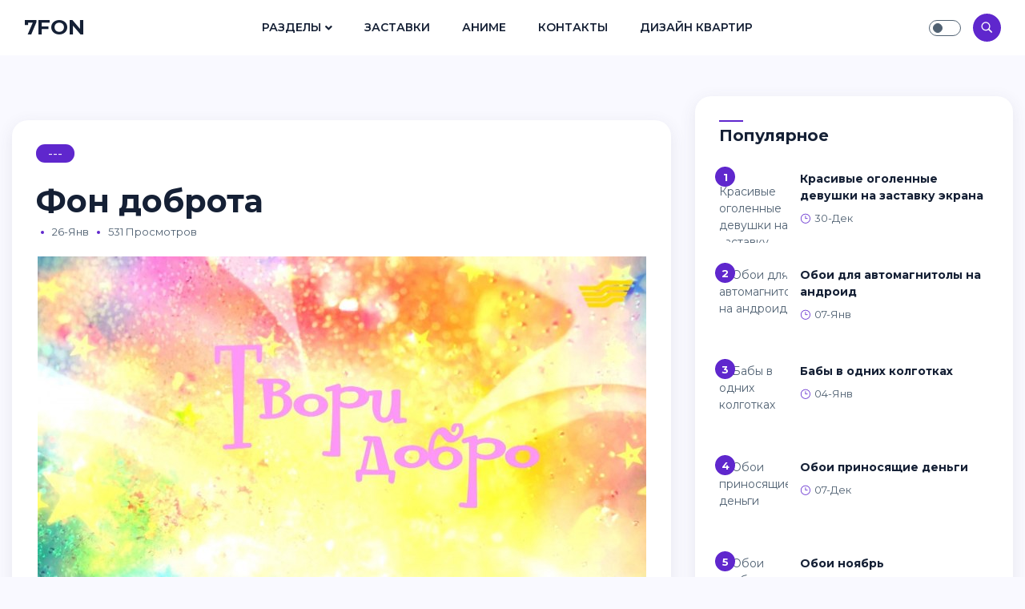

--- FILE ---
content_type: text/html; charset=utf-8
request_url: https://7fon.club/38211-fon-dobrota.html
body_size: 8458
content:
<!doctype html>
<html lang="ru">
<head>
<meta http-equiv="X-UA-Compatible" content="ie=edge">
<meta name="viewport" content="width=device-width, initial-scale=1.0">
<link rel="icon" sizes="16x16" href="/favicon.png">
<meta charset="utf-8">
<title>Фон доброта - картинки для рабочего стола и фото обои</title>
<meta name="description" content="Фоны и картинки-обои - Фон доброта. Тема фотографий:  Фоны для презентаций детские Фон для презентации доброта Волшебство в руках Прекрасный мир в руках Фоны для презентаций детские Мир в руке Голубой фон с сердечками Фон для детей Картинки доброта фон Солнце на ладони Счастливая девочка рисунок Звездочки для детей Символ крепкого здоровья Доброта">
<meta name="keywords" content="любовь, Доброта, презентации, руках, Сердце, детей, Волонтеры, Сердечко, детские, семье, картинки, презентаций, доброты, доброта, Разноцветные, Благотворительность, Эмпатия, Жизнь, ладошки, Детские">
<meta property="og:site_name" content="Картинки для рабочего стола и обои 7fon.club">
<meta property="og:type" content="article">
<meta property="og:title" content="Фон доброта">
<meta property="og:url" content="https://7fon.club/38211-fon-dobrota.html">
<meta property="og:image" content="https://7fon.club/uploads/posts/2023-01/1674688917_1-7fon-club-p-fon-dobrota-1.jpg">
<meta property="og:description" content="Фоны и картинки-обои - Фон доброта. Тема фотографий:  Фоны для презентаций детские Фон для презентации доброта Волшебство в руках Прекрасный мир в руках Фоны для презентаций детские Мир в руке Голубой фон с сердечками Фон для детей Картинки доброта фон Солнце на ладони Счастливая девочка рисунок Звездочки для детей Символ крепкого здоровья Доброта">
<link rel="search" type="application/opensearchdescription+xml" href="https://7fon.club/index.php?do=opensearch" title="Картинки для рабочего стола и обои 7fon.club">
<link rel="canonical" href="https://7fon.club/38211-fon-dobrota.html">
<link rel="preconnect" href="https://fonts.googleapis.com">
<link rel="preconnect" href="https://fonts.gstatic.com" crossorigin>
<link href="https://fonts.googleapis.com/css2?family=Montserrat:ital,wght@0,300;0,400;0,500;0,600;0,700;1,300;1,400;1,500;1,600;1,700&display=swap" rel="stylesheet">
<link rel="stylesheet" href="/templates/Masonry/css/all.css">
<link rel="stylesheet" href="/templates/Masonry/css/elegant-font-icons.css">
<link rel="stylesheet" href="/templates/Masonry/css/bootstrap.min.css">
<link rel="stylesheet" href="/templates/Masonry/css/style.css">
<link rel="stylesheet" href="/templates/Masonry/css/engine.css">
<script>window.yaContextCb=window.yaContextCb||[]</script>
<script src="https://yandex.ru/ads/system/context.js" async></script>
</head>

<body>
  
<nav class="navbar navbar-expand-lg fixed-top">
<div class="container-fluid">

<div class="logo">
<a href="/" class="logo-dark">7FON</a>
<a href="/" class="logo-white text-white">7FON</a>
</div>
        
<div class="collapse navbar-collapse" id="main_nav">
<ul class="navbar-nav ml-auto mr-auto">
<li class="nav-item dropdown"><a class="nav-link dropdown-toggle" href="/news/" data-toggle="dropdown">Разделы</a>
<ul class="dropdown-menu fade-up">
<li><a class="dropdown-item" href="/avatarki/">Аватарки</a></li>
</ul>
</li>
<li class="nav-item"><a class="nav-link" href="/pics/">Заставки</a></li>
<li class="nav-item"><a class="nav-link" href="/anime/">Аниме</a></li>
<li class="nav-item"><a class="nav-link" href="/index.php?do=feedback">Контакты</a></li>
<li class="nav-item"><a class="nav-link" href="https://bigfoto.name">Дизайн квартир</a></li>
</ul>
</div>

<div class="navbar-right ml-auto">

<div class="theme-switch-wrapper">
<label class="theme-switch" for="checkbox"><input type="checkbox" id="checkbox" /><div class="slider round"></div></label>
</div>

               
<div class="search-icon"><i class="icon_search"></i></div>

<button class="navbar-toggler" type="button" data-toggle="collapse" data-target="#main_nav" aria-expanded="false" aria-label="Toggle navigation">
<span class="navbar-toggler-icon"></span>
</button>

</div>

</div>
</nav>


<section class="section pt-55 ">
<div class="container-fluid">

<div class="row">
<div class="col-lg-8 mb-20">

<div id='dle-content'><div class="post-single">

<div class="post-single-content">
<a href="#" class="categorie">---</a> 
<h1>Фон доброта</h1>
<div class="post-single-info">
<ul class="list-inline">
<li class="dot"></li>
<li>26-янв</li>
<li class="dot"></li>
<li>531 просмотров</li>

</ul>
</div></div>

<div class="post-single-body text-justify"><div style="text-align:center;"><!--TBegin:https://7fon.club/uploads/posts/2023-01/1674688917_1-7fon-club-p-fon-dobrota-1.jpg||Фон для презентации доброта--><a href="https://7fon.club/uploads/posts/2023-01/1674688917_1-7fon-club-p-fon-dobrota-1.jpg" class="highslide" target="_blank"><img data-src="/uploads/posts/2023-01/thumbs/1674688917_1-7fon-club-p-fon-dobrota-1.jpg" style="max-width:100%;" alt="Фон для презентации доброта"></a><div>Фон для презентации доброта</div><!--TEnd--><br><!--TBegin:https://7fon.club/uploads/posts/2023-01/1674688915_2-7fon-club-p-fon-dobrota-3.jpg||Волшебство в руках--><a href="https://7fon.club/uploads/posts/2023-01/1674688915_2-7fon-club-p-fon-dobrota-3.jpg" class="highslide" target="_blank"><img data-src="/uploads/posts/2023-01/thumbs/1674688915_2-7fon-club-p-fon-dobrota-3.jpg" style="max-width:100%;" alt="Волшебство в руках"></a><div>Волшебство в руках</div><!--TEnd--><br><!--TBegin:https://7fon.club/uploads/posts/2023-01/1674688921_3-7fon-club-p-fon-dobrota-4.jpg||Прекрасный мир в руках--><a href="https://7fon.club/uploads/posts/2023-01/1674688921_3-7fon-club-p-fon-dobrota-4.jpg" class="highslide" target="_blank"><img data-src="/uploads/posts/2023-01/thumbs/1674688921_3-7fon-club-p-fon-dobrota-4.jpg" style="max-width:100%;" alt="Прекрасный мир в руках"></a><div>Прекрасный мир в руках</div><!--TEnd--><br><!--TBegin:https://7fon.club/uploads/posts/2023-01/1674688891_4-7fon-club-p-fon-dobrota-7.png||Фоны для презентаций детские--><a href="https://7fon.club/uploads/posts/2023-01/1674688891_4-7fon-club-p-fon-dobrota-7.png" class="highslide" target="_blank"><img data-src="/uploads/posts/2023-01/thumbs/1674688891_4-7fon-club-p-fon-dobrota-7.png" style="max-width:100%;" alt="Фоны для презентаций детские"></a><div>Фоны для презентаций детские</div><!--TEnd--><br><!--TBegin:https://7fon.club/uploads/posts/2023-01/1674688844_5-7fon-club-p-fon-dobrota-8.jpg||Мир в руке--><a href="https://7fon.club/uploads/posts/2023-01/1674688844_5-7fon-club-p-fon-dobrota-8.jpg" class="highslide" target="_blank"><img data-src="/uploads/posts/2023-01/thumbs/1674688844_5-7fon-club-p-fon-dobrota-8.jpg" style="max-width:100%;" alt="Мир в руке"></a><div>Мир в руке</div><!--TEnd--><br><!--TBegin:https://7fon.club/uploads/posts/2023-01/1674688852_6-7fon-club-p-fon-dobrota-9.jpg||Голубой фон с сердечками--><a href="https://7fon.club/uploads/posts/2023-01/1674688852_6-7fon-club-p-fon-dobrota-9.jpg" class="highslide" target="_blank"><img data-src="/uploads/posts/2023-01/thumbs/1674688852_6-7fon-club-p-fon-dobrota-9.jpg" style="max-width:100%;" alt="Голубой фон с сердечками"></a><div>Голубой фон с сердечками</div><!--TEnd--><br><!--TBegin:https://7fon.club/uploads/posts/2023-01/1674688839_7-7fon-club-p-fon-dobrota-11.jpg||Фон для детей--><a href="https://7fon.club/uploads/posts/2023-01/1674688839_7-7fon-club-p-fon-dobrota-11.jpg" class="highslide" target="_blank"><img data-src="/uploads/posts/2023-01/thumbs/1674688839_7-7fon-club-p-fon-dobrota-11.jpg" style="max-width:100%;" alt="Фон для детей"></a><div>Фон для детей</div><!--TEnd--><br><!--TBegin:https://7fon.club/uploads/posts/2023-01/1674688900_8-7fon-club-p-fon-dobrota-12.png||Картинки доброта фон--><a href="https://7fon.club/uploads/posts/2023-01/1674688900_8-7fon-club-p-fon-dobrota-12.png" class="highslide" target="_blank"><img data-src="/uploads/posts/2023-01/thumbs/1674688900_8-7fon-club-p-fon-dobrota-12.png" style="max-width:100%;" alt="Картинки доброта фон"></a><div>Картинки доброта фон</div><!--TEnd--><br><!--TBegin:https://7fon.club/uploads/posts/2023-01/1674688837_9-7fon-club-p-fon-dobrota-13.jpg||Солнце на ладони--><a href="https://7fon.club/uploads/posts/2023-01/1674688837_9-7fon-club-p-fon-dobrota-13.jpg" class="highslide" target="_blank"><img data-src="/uploads/posts/2023-01/thumbs/1674688837_9-7fon-club-p-fon-dobrota-13.jpg" style="max-width:100%;" alt="Солнце на ладони"></a><div>Солнце на ладони</div><!--TEnd--><br><!--TBegin:https://7fon.club/uploads/posts/2023-01/1674688837_10-7fon-club-p-fon-dobrota-15.jpg||Счастливая девочка рисунок--><a href="https://7fon.club/uploads/posts/2023-01/1674688837_10-7fon-club-p-fon-dobrota-15.jpg" class="highslide" target="_blank"><img data-src="/uploads/posts/2023-01/thumbs/1674688837_10-7fon-club-p-fon-dobrota-15.jpg" style="max-width:100%;" alt="Счастливая девочка рисунок"></a><div>Счастливая девочка рисунок</div><!--TEnd--><br><!--TBegin:https://7fon.club/uploads/posts/2023-01/1674688887_11-7fon-club-p-fon-dobrota-16.jpg||Звездочки для детей--><a href="https://7fon.club/uploads/posts/2023-01/1674688887_11-7fon-club-p-fon-dobrota-16.jpg" class="highslide" target="_blank"><img data-src="/uploads/posts/2023-01/thumbs/1674688887_11-7fon-club-p-fon-dobrota-16.jpg" style="max-width:100%;" alt="Звездочки для детей"></a><div>Звездочки для детей</div><!--TEnd--><br><!--TBegin:https://7fon.club/uploads/posts/2023-01/1674688866_12-7fon-club-p-fon-dobrota-17.jpg||Символ крепкого здоровья--><a href="https://7fon.club/uploads/posts/2023-01/1674688866_12-7fon-club-p-fon-dobrota-17.jpg" class="highslide" target="_blank"><img data-src="/uploads/posts/2023-01/thumbs/1674688866_12-7fon-club-p-fon-dobrota-17.jpg" style="max-width:100%;" alt="Символ крепкого здоровья"></a><div>Символ крепкого здоровья</div><!--TEnd--><br><!--TBegin:https://7fon.club/uploads/posts/2023-01/1674688917_13-7fon-club-p-fon-dobrota-20.jpg||Доброта картинки--><a href="https://7fon.club/uploads/posts/2023-01/1674688917_13-7fon-club-p-fon-dobrota-20.jpg" class="highslide" target="_blank"><img data-src="/uploads/posts/2023-01/thumbs/1674688917_13-7fon-club-p-fon-dobrota-20.jpg" style="max-width:100%;" alt="Доброта картинки"></a><div>Доброта картинки</div><!--TEnd--><br><!--TBegin:https://7fon.club/uploads/posts/2023-01/1674688848_14-7fon-club-p-fon-dobrota-21.jpg||Клипарт дети и природа--><a href="https://7fon.club/uploads/posts/2023-01/1674688848_14-7fon-club-p-fon-dobrota-21.jpg" class="highslide" target="_blank"><img data-src="/uploads/posts/2023-01/thumbs/1674688848_14-7fon-club-p-fon-dobrota-21.jpg" style="max-width:100%;" alt="Клипарт дети и природа"></a><div>Клипарт дети и природа</div><!--TEnd--><br><!--TBegin:https://7fon.club/uploads/posts/2023-01/1674688891_15-7fon-club-p-fon-dobrota-22.jpg||Любовь и Гармония в семье--><a href="https://7fon.club/uploads/posts/2023-01/1674688891_15-7fon-club-p-fon-dobrota-22.jpg" class="highslide" target="_blank"><img data-src="/uploads/posts/2023-01/thumbs/1674688891_15-7fon-club-p-fon-dobrota-22.jpg" style="max-width:100%;" alt="Любовь и Гармония в семье"></a><div>Любовь и Гармония в семье</div><!--TEnd--><br><!--TBegin:https://7fon.club/uploads/posts/2023-01/1674688884_16-7fon-club-p-fon-dobrota-23.jpg||Сердце в ладошках--><a href="https://7fon.club/uploads/posts/2023-01/1674688884_16-7fon-club-p-fon-dobrota-23.jpg" class="highslide" target="_blank"><img data-src="/uploads/posts/2023-01/thumbs/1674688884_16-7fon-club-p-fon-dobrota-23.jpg" style="max-width:100%;" alt="Сердце в ладошках"></a><div>Сердце в ладошках</div><!--TEnd--><br><!--TBegin:https://7fon.club/uploads/posts/2023-01/1674688914_17-7fon-club-p-fon-dobrota-24.jpg||&quot;И на земли мир…&quot;--><a href="https://7fon.club/uploads/posts/2023-01/1674688914_17-7fon-club-p-fon-dobrota-24.jpg" class="highslide" target="_blank"><img data-src="/uploads/posts/2023-01/thumbs/1674688914_17-7fon-club-p-fon-dobrota-24.jpg" style="max-width:100%;" alt="&quot;И на земли мир…&quot;"></a><div>&quot;И на земли мир…&quot;</div><!--TEnd--><br><!--TBegin:https://7fon.club/uploads/posts/2023-01/1674688840_18-7fon-club-p-fon-dobrota-25.jpg||Руки к небу--><a href="https://7fon.club/uploads/posts/2023-01/1674688840_18-7fon-club-p-fon-dobrota-25.jpg" class="highslide" target="_blank"><img data-src="/uploads/posts/2023-01/thumbs/1674688840_18-7fon-club-p-fon-dobrota-25.jpg" style="max-width:100%;" alt="Руки к небу"></a><div>Руки к небу</div><!--TEnd--><br><!--TBegin:https://7fon.club/uploads/posts/2023-01/1674688847_19-7fon-club-p-fon-dobrota-26.jpg||Дети инвалиды рисунки--><a href="https://7fon.club/uploads/posts/2023-01/1674688847_19-7fon-club-p-fon-dobrota-26.jpg" class="highslide" target="_blank"><img data-src="/uploads/posts/2023-01/thumbs/1674688847_19-7fon-club-p-fon-dobrota-26.jpg" style="max-width:100%;" alt="Дети инвалиды рисунки"></a><div>Дети инвалиды рисунки</div><!--TEnd--><br><!--TBegin:https://7fon.club/uploads/posts/2023-01/1674688904_20-7fon-club-p-fon-dobrota-27.jpg||Фон детский сад--><a href="https://7fon.club/uploads/posts/2023-01/1674688904_20-7fon-club-p-fon-dobrota-27.jpg" class="highslide" target="_blank"><img data-src="/uploads/posts/2023-01/thumbs/1674688904_20-7fon-club-p-fon-dobrota-27.jpg" style="max-width:100%;" alt="Фон детский сад"></a><div>Фон детский сад</div><!--TEnd--><br><!--TBegin:https://7fon.club/uploads/posts/2023-01/1674688889_21-7fon-club-p-fon-dobrota-28.jpg||Фон для презентации добро--><a href="https://7fon.club/uploads/posts/2023-01/1674688889_21-7fon-club-p-fon-dobrota-28.jpg" class="highslide" target="_blank"><img data-src="/uploads/posts/2023-01/thumbs/1674688889_21-7fon-club-p-fon-dobrota-28.jpg" style="max-width:100%;" alt="Фон для презентации добро"></a><div>Фон для презентации добро</div><!--TEnd--><br><!--TBegin:https://7fon.club/uploads/posts/2023-01/1674688883_22-7fon-club-p-fon-dobrota-29.jpg||Дарю сердце--><a href="https://7fon.club/uploads/posts/2023-01/1674688883_22-7fon-club-p-fon-dobrota-29.jpg" class="highslide" target="_blank"><img data-src="/uploads/posts/2023-01/thumbs/1674688883_22-7fon-club-p-fon-dobrota-29.jpg" style="max-width:100%;" alt="Дарю сердце"></a><div>Дарю сердце</div><!--TEnd--><br><!--TBegin:https://7fon.club/uploads/posts/2023-01/1674688921_23-7fon-club-p-fon-dobrota-30.jpg||Папа лучший друг--><a href="https://7fon.club/uploads/posts/2023-01/1674688921_23-7fon-club-p-fon-dobrota-30.jpg" class="highslide" target="_blank"><img data-src="/uploads/posts/2023-01/thumbs/1674688921_23-7fon-club-p-fon-dobrota-30.jpg" style="max-width:100%;" alt="Папа лучший друг"></a><div>Папа лучший друг</div><!--TEnd--><br><!--TBegin:https://7fon.club/uploads/posts/2023-01/1674688870_24-7fon-club-p-fon-dobrota-31.jpg||Сердце наполненное любовью--><a href="https://7fon.club/uploads/posts/2023-01/1674688870_24-7fon-club-p-fon-dobrota-31.jpg" class="highslide" target="_blank"><img data-src="/uploads/posts/2023-01/thumbs/1674688870_24-7fon-club-p-fon-dobrota-31.jpg" style="max-width:100%;" alt="Сердце наполненное любовью"></a><div>Сердце наполненное любовью</div><!--TEnd--><br><!--TBegin:https://7fon.club/uploads/posts/2023-01/1674688918_25-7fon-club-p-fon-dobrota-33.jpg||Сердечко доброты--><a href="https://7fon.club/uploads/posts/2023-01/1674688918_25-7fon-club-p-fon-dobrota-33.jpg" class="highslide" target="_blank"><img data-src="/uploads/posts/2023-01/thumbs/1674688918_25-7fon-club-p-fon-dobrota-33.jpg" style="max-width:100%;" alt="Сердечко доброты"></a><div>Сердечко доброты</div><!--TEnd--><br><!--TBegin:https://7fon.club/uploads/posts/2023-01/1674688906_26-7fon-club-p-fon-dobrota-34.jpg||Доброта в семье--><a href="https://7fon.club/uploads/posts/2023-01/1674688906_26-7fon-club-p-fon-dobrota-34.jpg" class="highslide" target="_blank"><img data-src="/uploads/posts/2023-01/thumbs/1674688906_26-7fon-club-p-fon-dobrota-34.jpg" style="max-width:100%;" alt="Доброта в семье"></a><div>Доброта в семье</div><!--TEnd--><br><!--TBegin:https://7fon.club/uploads/posts/2023-01/1674688851_27-7fon-club-p-fon-dobrota-37.jpg||Рисунки для детей--><a href="https://7fon.club/uploads/posts/2023-01/1674688851_27-7fon-club-p-fon-dobrota-37.jpg" class="highslide" target="_blank"><img data-src="/uploads/posts/2023-01/thumbs/1674688851_27-7fon-club-p-fon-dobrota-37.jpg" style="max-width:100%;" alt="Рисунки для детей"></a><div>Рисунки для детей</div><!--TEnd--><br><!--TBegin:https://7fon.club/uploads/posts/2023-01/1674688926_28-7fon-club-p-fon-dobrota-40.jpg||Волонтеры фон--><a href="https://7fon.club/uploads/posts/2023-01/1674688926_28-7fon-club-p-fon-dobrota-40.jpg" class="highslide" target="_blank"><img data-src="/uploads/posts/2023-01/thumbs/1674688926_28-7fon-club-p-fon-dobrota-40.jpg" style="max-width:100%;" alt="Волонтеры фон"></a><div>Волонтеры фон</div><!--TEnd--><br><!--TBegin:https://7fon.club/uploads/posts/2023-01/1674688858_29-7fon-club-p-fon-dobrota-41.jpg||Благотворительность фон--><a href="https://7fon.club/uploads/posts/2023-01/1674688858_29-7fon-club-p-fon-dobrota-41.jpg" class="highslide" target="_blank"><img data-src="/uploads/posts/2023-01/thumbs/1674688858_29-7fon-club-p-fon-dobrota-41.jpg" style="max-width:100%;" alt="Благотворительность фон"></a><div>Благотворительность фон</div><!--TEnd--><br><!--TBegin:https://7fon.club/uploads/posts/2023-01/1674688887_30-7fon-club-p-fon-dobrota-42.jpg||Эмпатия любовь--><a href="https://7fon.club/uploads/posts/2023-01/1674688887_30-7fon-club-p-fon-dobrota-42.jpg" class="highslide" target="_blank"><img data-src="/uploads/posts/2023-01/thumbs/1674688887_30-7fon-club-p-fon-dobrota-42.jpg" style="max-width:100%;" alt="Эмпатия любовь"></a><div>Эмпатия любовь</div><!--TEnd--><br><!--TBegin:https://7fon.club/uploads/posts/2023-01/1674688848_31-7fon-club-p-fon-dobrota-44.jpg||Волонтеры фон--><a href="https://7fon.club/uploads/posts/2023-01/1674688848_31-7fon-club-p-fon-dobrota-44.jpg" class="highslide" target="_blank"><img data-src="/uploads/posts/2023-01/thumbs/1674688848_31-7fon-club-p-fon-dobrota-44.jpg" style="max-width:100%;" alt="Волонтеры фон"></a><div>Волонтеры фон</div><!--TEnd--><br><!--TBegin:https://7fon.club/uploads/posts/2023-01/1674688866_32-7fon-club-p-fon-dobrota-45.jpg||Детские фоны--><a href="https://7fon.club/uploads/posts/2023-01/1674688866_32-7fon-club-p-fon-dobrota-45.jpg" class="highslide" target="_blank"><img data-src="/uploads/posts/2023-01/thumbs/1674688866_32-7fon-club-p-fon-dobrota-45.jpg" style="max-width:100%;" alt="Детские фоны"></a><div>Детские фоны</div><!--TEnd--><br><!--TBegin:https://7fon.club/uploads/posts/2023-01/1674688873_33-7fon-club-p-fon-dobrota-46.jpg||Аптека счастья Асадов--><a href="https://7fon.club/uploads/posts/2023-01/1674688873_33-7fon-club-p-fon-dobrota-46.jpg" class="highslide" target="_blank"><img data-src="/uploads/posts/2023-01/thumbs/1674688873_33-7fon-club-p-fon-dobrota-46.jpg" style="max-width:100%;" alt="Аптека счастья Асадов"></a><div>Аптека счастья Асадов</div><!--TEnd--><br><!--TBegin:https://7fon.club/uploads/posts/2023-01/1674688911_34-7fon-club-p-fon-dobrota-49.jpg||Иллюстрации на тему любовь--><a href="https://7fon.club/uploads/posts/2023-01/1674688911_34-7fon-club-p-fon-dobrota-49.jpg" class="highslide" target="_blank"><img data-src="/uploads/posts/2023-01/thumbs/1674688911_34-7fon-club-p-fon-dobrota-49.jpg" style="max-width:100%;" alt="Иллюстрации на тему любовь"></a><div>Иллюстрации на тему любовь</div><!--TEnd--><br><!--TBegin:https://7fon.club/uploads/posts/2023-01/1674688856_35-7fon-club-p-fon-dobrota-50.jpg||Доброта картинки--><a href="https://7fon.club/uploads/posts/2023-01/1674688856_35-7fon-club-p-fon-dobrota-50.jpg" class="highslide" target="_blank"><img data-src="/uploads/posts/2023-01/thumbs/1674688856_35-7fon-club-p-fon-dobrota-50.jpg" style="max-width:100%;" alt="Доброта картинки"></a><div>Доброта картинки</div><!--TEnd--><br><!--TBegin:https://7fon.club/uploads/posts/2023-01/1674688889_36-7fon-club-p-fon-dobrota-51.jpg||Мирного неба над головой--><a href="https://7fon.club/uploads/posts/2023-01/1674688889_36-7fon-club-p-fon-dobrota-51.jpg" class="highslide" target="_blank"><img data-src="/uploads/posts/2023-01/thumbs/1674688889_36-7fon-club-p-fon-dobrota-51.jpg" style="max-width:100%;" alt="Мирного неба над головой"></a><div>Мирного неба над головой</div><!--TEnd--><br><!--TBegin:https://7fon.club/uploads/posts/2023-01/1674688868_37-7fon-club-p-fon-dobrota-52.jpg||Сказочная Радуга--><a href="https://7fon.club/uploads/posts/2023-01/1674688868_37-7fon-club-p-fon-dobrota-52.jpg" class="highslide" target="_blank"><img data-src="/uploads/posts/2023-01/thumbs/1674688868_37-7fon-club-p-fon-dobrota-52.jpg" style="max-width:100%;" alt="Сказочная Радуга"></a><div>Сказочная Радуга</div><!--TEnd--><br><!--TBegin:https://7fon.club/uploads/posts/2023-01/1674688884_38-7fon-club-p-fon-dobrota-53.jpg||Солнечный зайчик--><a href="https://7fon.club/uploads/posts/2023-01/1674688884_38-7fon-club-p-fon-dobrota-53.jpg" class="highslide" target="_blank"><img data-src="/uploads/posts/2023-01/thumbs/1674688884_38-7fon-club-p-fon-dobrota-53.jpg" style="max-width:100%;" alt="Солнечный зайчик"></a><div>Солнечный зайчик</div><!--TEnd--><br><!--TBegin:https://7fon.club/uploads/posts/2023-01/1674688910_39-7fon-club-p-fon-dobrota-55.jpg||Фон для презентации любовь--><a href="https://7fon.club/uploads/posts/2023-01/1674688910_39-7fon-club-p-fon-dobrota-55.jpg" class="highslide" target="_blank"><img data-src="/uploads/posts/2023-01/thumbs/1674688910_39-7fon-club-p-fon-dobrota-55.jpg" style="max-width:100%;" alt="Фон для презентации любовь"></a><div>Фон для презентации любовь</div><!--TEnd--><br><!--TBegin:https://7fon.club/uploads/posts/2023-01/1674688923_40-7fon-club-p-fon-dobrota-57.jpg||Счастье солнце радость любовь--><a href="https://7fon.club/uploads/posts/2023-01/1674688923_40-7fon-club-p-fon-dobrota-57.jpg" class="highslide" target="_blank"><img data-src="/uploads/posts/2023-01/thumbs/1674688923_40-7fon-club-p-fon-dobrota-57.jpg" style="max-width:100%;" alt="Счастье солнце радость любовь"></a><div>Счастье солнце радость любовь</div><!--TEnd--><br><!--TBegin:https://7fon.club/uploads/posts/2023-01/1674688877_41-7fon-club-p-fon-dobrota-59.jpg||Сердечко доброты--><a href="https://7fon.club/uploads/posts/2023-01/1674688877_41-7fon-club-p-fon-dobrota-59.jpg" class="highslide" target="_blank"><img data-src="/uploads/posts/2023-01/thumbs/1674688877_41-7fon-club-p-fon-dobrota-59.jpg" style="max-width:100%;" alt="Сердечко доброты"></a><div>Сердечко доброты</div><!--TEnd--><br><!--TBegin:https://7fon.club/uploads/posts/2023-01/1674688925_42-7fon-club-p-fon-dobrota-60.jpg||Руки пожилого и ребенка--><a href="https://7fon.club/uploads/posts/2023-01/1674688925_42-7fon-club-p-fon-dobrota-60.jpg" class="highslide" target="_blank"><img data-src="/uploads/posts/2023-01/thumbs/1674688925_42-7fon-club-p-fon-dobrota-60.jpg" style="max-width:100%;" alt="Руки пожилого и ребенка"></a><div>Руки пожилого и ребенка</div><!--TEnd--><br><!--TBegin:https://7fon.club/uploads/posts/2023-01/1674688876_43-7fon-club-p-fon-dobrota-62.jpg||Плакат ко Дню инвалидов--><a href="https://7fon.club/uploads/posts/2023-01/1674688876_43-7fon-club-p-fon-dobrota-62.jpg" class="highslide" target="_blank"><img data-src="/uploads/posts/2023-01/thumbs/1674688876_43-7fon-club-p-fon-dobrota-62.jpg" style="max-width:100%;" alt="Плакат ко Дню инвалидов"></a><div>Плакат ко Дню инвалидов</div><!--TEnd--><br><!--TBegin:https://7fon.club/uploads/posts/2023-01/1674688925_44-7fon-club-p-fon-dobrota-63.jpg||Рисунок для папы--><a href="https://7fon.club/uploads/posts/2023-01/1674688925_44-7fon-club-p-fon-dobrota-63.jpg" class="highslide" target="_blank"><img data-src="/uploads/posts/2023-01/thumbs/1674688925_44-7fon-club-p-fon-dobrota-63.jpg" style="max-width:100%;" alt="Рисунок для папы"></a><div>Рисунок для папы</div><!--TEnd--><br><!--TBegin:https://7fon.club/uploads/posts/2023-01/1674688906_45-7fon-club-p-fon-dobrota-65.jpg||Прекрасное будущее--><a href="https://7fon.club/uploads/posts/2023-01/1674688906_45-7fon-club-p-fon-dobrota-65.jpg" class="highslide" target="_blank"><img data-src="/uploads/posts/2023-01/thumbs/1674688906_45-7fon-club-p-fon-dobrota-65.jpg" style="max-width:100%;" alt="Прекрасное будущее"></a><div>Прекрасное будущее</div><!--TEnd--><br><!--TBegin:https://7fon.club/uploads/posts/2023-01/1674688856_46-7fon-club-p-fon-dobrota-67.jpg||Разноцветные ладошки--><a href="https://7fon.club/uploads/posts/2023-01/1674688856_46-7fon-club-p-fon-dobrota-67.jpg" class="highslide" target="_blank"><img data-src="/uploads/posts/2023-01/thumbs/1674688856_46-7fon-club-p-fon-dobrota-67.jpg" style="max-width:100%;" alt="Разноцветные ладошки"></a><div>Разноцветные ладошки</div><!--TEnd--><br><!--TBegin:https://7fon.club/uploads/posts/2023-01/1674688869_47-7fon-club-p-fon-dobrota-69.jpg||Сердце в руках--><a href="https://7fon.club/uploads/posts/2023-01/1674688869_47-7fon-club-p-fon-dobrota-69.jpg" class="highslide" target="_blank"><img data-src="/uploads/posts/2023-01/thumbs/1674688869_47-7fon-club-p-fon-dobrota-69.jpg" style="max-width:100%;" alt="Сердце в руках"></a><div>Сердце в руках</div><!--TEnd--><br><!--TBegin:https://7fon.club/uploads/posts/2023-01/1674688845_48-7fon-club-p-fon-dobrota-70.jpg||Жизнь Дона на добрые дела--><a href="https://7fon.club/uploads/posts/2023-01/1674688845_48-7fon-club-p-fon-dobrota-70.jpg" class="highslide" target="_blank"><img data-src="/uploads/posts/2023-01/thumbs/1674688845_48-7fon-club-p-fon-dobrota-70.jpg" style="max-width:100%;" alt="Жизнь Дона на добрые дела"></a><div>Жизнь Дона на добрые дела</div><!--TEnd--><br><!--TBegin:https://7fon.club/uploads/posts/2023-01/1674688922_49-7fon-club-p-fon-dobrota-72.jpg|--><a href="https://7fon.club/uploads/posts/2023-01/1674688922_49-7fon-club-p-fon-dobrota-72.jpg" class="highslide" target="_blank"><img data-src="/uploads/posts/2023-01/thumbs/1674688922_49-7fon-club-p-fon-dobrota-72.jpg" style="max-width:100%;" alt=""></a><!--TEnd--></div></div>
<div id="yandex_rtb_R-A-2239402-6"></div>
<script>
window.yaContextCb.push(()=>{
	Ya.Context.AdvManager.render({
		"blockId": "R-A-2239402-6",
		"renderTo": "yandex_rtb_R-A-2239402-6"
	})
})
</script>
<div class="post-single-footer">

<div class="social-media">
<script src="https://yastatic.net/share2/share.js"></script>
<div class="ya-share2" data-curtain data-shape="round" data-services="vkontakte,odnoklassniki,telegram,twitter,whatsapp"></div>
</div></div>
    
</div>

<div class="row">

<div class="col-md-6">
<div class="widget">
<div class="widget-next-post">
<div class="small-post">
<div class="content">
<div><a class="link" href="https://7fon.club/38210-avatarka-taksi.html"><i class="arrow_left"></i>Предыдущая</a></div>
<a href="https://7fon.club/38210-avatarka-taksi.html" class="np-title">Аватарка такси</a>
</div></div></div></div></div>


<div class="col-md-6">
<div class="widget">
<div class="widget-next-post">
<div class="small-post">
<div class="content text-right" style="">
<div><a class="link" href="https://7fon.club/38212-oboi-vinni-puh.html"><i class="arrow_left"></i>Следующая</a></div>
<a href="https://7fon.club/38212-oboi-vinni-puh.html" class="np-title">Обои винни пух</a>
</div></div></div></div></div>

</div>

<div class="widget mb-50">
<div class="title"><h5>Комментарии (0)</h5></div>
<ul class="widget-comments">
<div id="dle-ajax-comments"></div>
</ul>
<form  method="post" name="dle-comments-form" id="dle-comments-form" ><div class="title"><h5>Добавить комментарий</h5></div>
<div class="widget-form">
<div class="row">


<div class="col-md-6">
<div class="form-group">
<input type="text" name="name" class="form-control" placeholder="Ваше имя" required="required">
</div></div>


    
<div class="col-md-12">
<div class="form-group">
<textarea name="comments" id="comments" cols="30" rows="5" placeholder="Комментарий" class="form-control" onfocus="setNewField(this.name, document.getElementById( 'dle-comments-form' ))"></textarea>
</div></div>
    

    
<div class="col-12">
<button type="submit" name="submit" class="btn-custom">Отправить</button>
</div> 

</div></div>
<input type="hidden" name="subaction" value="addcomment">
<input type="hidden" name="post_id" id="post_id" value="38211"><input type="hidden" name="user_hash" value="8c364bc357ca88b2df435b8f1b9827026a5731b2"></form>
</div></div>

</div>
<div class="col-lg-4 max-width">

<div class="widget ">
<div class="section-title"><h5>Популярное</h5></div>
<ul class="widget-latest-posts">
<li class="last-post">
<div class="image"><a href="https://7fon.club/24286-krasivye-ogolennye-devushki-na-zastavku-jekrana.html"><img src="/pic77.php?src=https://7fon.club/uploads/posts/2022-12/thumbs/1672366961_35-7fon-club-p-krasivie-ogolennie-devushki-na-zastavku-ek-38.jpg&w=86&h=90&zc=1" alt="Красивые оголенные девушки на заставку экрана"></a></div>
<div class="nb">1
</div>
<div class="content">
<p><a href="https://7fon.club/24286-krasivye-ogolennye-devushki-na-zastavku-jekrana.html">Красивые оголенные девушки на заставку экрана</a></p>
<small><span class="icon_clock_alt"></span> 30-дек</small>
</div>
</li><li class="last-post">
<div class="image"><a href="https://7fon.club/28339-oboi-dlja-avtomagnitoly-na-android.html"><img src="/pic77.php?src=https://7fon.club/uploads/posts/2023-01/thumbs/1673106879_11-7fon-club-p-oboi-dlya-avtomagnitoli-na-android-13.jpg&w=86&h=90&zc=1" alt="Обои для автомагнитолы на андроид"></a></div>
<div class="nb">2
</div>
<div class="content">
<p><a href="https://7fon.club/28339-oboi-dlja-avtomagnitoly-na-android.html">Обои для автомагнитолы на андроид</a></p>
<small><span class="icon_clock_alt"></span> 07-янв</small>
</div>
</li><li class="last-post">
<div class="image"><a href="https://7fon.club/26195-baby-v-odnih-kolgotkah.html"><img src="/pic77.php?src=https://7fon.club/uploads/posts/2023-01/thumbs/1672835963_26-7fon-club-p-babi-v-odnikh-kolgotkakh-29.jpg&w=86&h=90&zc=1" alt="Бабы в одних колготках"></a></div>
<div class="nb">3
</div>
<div class="content">
<p><a href="https://7fon.club/26195-baby-v-odnih-kolgotkah.html">Бабы в одних колготках</a></p>
<small><span class="icon_clock_alt"></span> 04-янв</small>
</div>
</li><li class="last-post">
<div class="image"><a href="https://7fon.club/13185-oboi-prinosjaschie-dengi.html"><img src="/pic77.php?src=https://7fon.club/uploads/posts/2022-12/thumbs/1670369298_26-7fon-club-p-oboi-prinosyashchie-dengi-31.jpg&w=86&h=90&zc=1" alt="Обои приносящие деньги"></a></div>
<div class="nb">4
</div>
<div class="content">
<p><a href="https://7fon.club/13185-oboi-prinosjaschie-dengi.html">Обои приносящие деньги</a></p>
<small><span class="icon_clock_alt"></span> 07-дек</small>
</div>
</li><li class="last-post">
<div class="image"><a href="https://7fon.club/37509-oboi-nojabr.html"><img src="/pic77.php?src=https://7fon.club/uploads/posts/2023-01/thumbs/1674602271_32-7fon-club-p-oboi-noyabr-33.jpg&w=86&h=90&zc=1" alt="Обои ноябрь"></a></div>
<div class="nb">5
</div>
<div class="content">
<p><a href="https://7fon.club/37509-oboi-nojabr.html">Обои ноябрь</a></p>
<small><span class="icon_clock_alt"></span> 25-янв</small>
</div>
</li><li class="last-post">
<div class="image"><a href="https://7fon.club/7671-dollary-dlja-pechati.html"><img src="/pic77.php?src=https://7fon.club/uploads/posts/2022-11/thumbs/1668364133_32-7fon-club-p-dollari-dlya-pechati-43.jpg&w=86&h=90&zc=1" alt="Доллары для печати"></a></div>
<div class="nb">6
</div>
<div class="content">
<p><a href="https://7fon.club/7671-dollary-dlja-pechati.html">Доллары для печати</a></p>
<small><span class="icon_clock_alt"></span> 13-ноя</small>
</div>
</li><li class="last-post">
<div class="image"><a href="https://7fon.club/157-dabi.html"><img src="/pic77.php?src=https://7fon.club/uploads/posts/2022-09/thumbs/1663412910_55-7fon-club-p-dabi-68.jpg&w=86&h=90&zc=1" alt="Даби"></a></div>
<div class="nb">
7</div>
<div class="content">
<p><a href="https://7fon.club/157-dabi.html">Даби</a></p>
<small><span class="icon_clock_alt"></span> 17-сен</small>
</div>
</li><li class="last-post">
<div class="image"><a href="https://7fon.club/19550-oboi-na-smartfon-vertikalnye-devushki-bikini.html"><img src="/pic77.php?src=https://7fon.club/uploads/posts/2022-12/thumbs/1671690215_12-7fon-club-p-oboi-na-smartfon-vertikalnie-devushki-biki-14.jpg&w=86&h=90&zc=1" alt="Обои на смартфон вертикальные девушки бикини"></a></div>
<div class="nb">
8</div>
<div class="content">
<p><a href="https://7fon.club/19550-oboi-na-smartfon-vertikalnye-devushki-bikini.html">Обои на смартфон вертикальные девушки бикини</a></p>
<small><span class="icon_clock_alt"></span> 22-дек</small>
</div>
</li><li class="last-post">
<div class="image"><a href="https://7fon.club/28262-devushek-v-kolgotkah-i-trusikah.html"><img src="/pic77.php?src=https://7fon.club/uploads/posts/2023-01/thumbs/1673097648_35-7fon-club-p-devushek-v-kolgotkakh-i-trusikakh-44.jpg&w=86&h=90&zc=1" alt="Девушек в колготках и трусиках"></a></div>
<div class="nb">
9</div>
<div class="content">
<p><a href="https://7fon.club/28262-devushek-v-kolgotkah-i-trusikah.html">Девушек в колготках и трусиках</a></p>
<small><span class="icon_clock_alt"></span> 07-янв</small>
</div>
</li><li class="last-post">
<div class="image"><a href="https://7fon.club/37220-oboi-dlja-zima-v-derevne.html"><img src="/pic77.php?src=https://7fon.club/uploads/posts/2023-01/thumbs/1674559712_13-7fon-club-p-oboi-dlya-zima-v-derevne-16.jpg&w=86&h=90&zc=1" alt="Обои для зима в деревне"></a></div>
<div class="nb">
10</div>
<div class="content">
<p><a href="https://7fon.club/37220-oboi-dlja-zima-v-derevne.html">Обои для зима в деревне</a></p>
<small><span class="icon_clock_alt"></span> 24-янв</small>
</div>
</li>
</ul>
</div>
    
<div class="widget">
<div class="section-title"><h5>Категории сайта</h5></div>
<ul class="widget-categories">
<li>
<a href="https://7fon.club/avatarki/" class="categorie">Аватарки</a>
<span class="ml-auto">349 постов</span>
</li><li>
<a href="https://7fon.club/anime/" class="categorie">Аниме</a>
<span class="ml-auto">525 постов</span>
</li><li>
<a href="https://7fon.club/oboi/" class="categorie">Обои</a>
<span class="ml-auto">1389 постов</span>
</li>
</ul>
</div>

</div>
</div></div></section>

    

<!-- Yandex.RTB R-A-2239402-9 -->
<div id="yandex_rtb_R-A-2239402-9"></div>
<script>
window.yaContextCb.push(()=>{
	Ya.Context.AdvManager.render({
		"blockId": "R-A-2239402-9",
		"renderTo": "yandex_rtb_R-A-2239402-9",
		"type": "feed"
	})
})
</script>
<footer class="footer">
<div class="container-fluid">
<div class="row">
<div class="col-lg-12">
<div class="copyright"><p><a href="/">Главная</a> &emsp; <a href="/index.php?do=feedback">Обратная связь</a> &emsp; <a href="/rules.html">Правила</a></p></div>
<div class="copyright"><p>© Copyright &copy; 2022-2025.  All Rights Reserved.</p></div>
<div class="back"><a href="#" class="back-top"><i class="arrow_up"></i></a></div>
</div></div></div>
</footer>

<!--LiveInternet counter--><img id="licntF1B9" width="31" height="31" style="border:0" 
title="LiveInternet"
src="[data-uri]"
alt=""/><script>(function(d,s){d.getElementById("licntF1B9").src=
"https://counter.yadro.ru/hit?t42.1;r"+escape(d.referrer)+
((typeof(s)=="undefined")?"":";s"+s.width+"*"+s.height+"*"+
(s.colorDepth?s.colorDepth:s.pixelDepth))+";u"+escape(d.URL)+
";h"+escape(d.title.substring(0,150))+";"+Math.random()})
(document,screen)</script><!--/LiveInternet-->


<div class="search">
<div class="container-fluid">
<div class="search-width  text-center">
<button type="button" class="close"><i class="icon_close"></i></button>
<form class="search-form" method="post">
<input type="hidden" name="do" value="search" />
<input type="hidden" name="subaction" value="search" />
<input type="search" name="story" placeholder="Поиск по сайту">
<button type="submit" class="search-btn">Искать</button>
</form>
</div></div></div>
    

<script src="/engine/classes/min/index.php?g=general&amp;v=c7d79"></script>
<script src="/engine/classes/min/index.php?f=engine/classes/js/jqueryui.js,engine/classes/js/dle_js.js,engine/classes/highslide/highslide.js,engine/classes/js/lazyload.js,engine/classes/masha/masha.js&amp;v=c7d79" defer></script>
<script>
<!--
var dle_root       = '/';
var dle_admin      = '';
var dle_login_hash = '8c364bc357ca88b2df435b8f1b9827026a5731b2';
var dle_group      = 5;
var dle_skin       = 'Masonry';
var dle_wysiwyg    = '-1';
var quick_wysiwyg  = '0';
var dle_min_search = '4';
var dle_act_lang   = ["Да", "Нет", "Ввод", "Отмена", "Сохранить", "Удалить", "Загрузка. Пожалуйста, подождите..."];
var menu_short     = 'Быстрое редактирование';
var menu_full      = 'Полное редактирование';
var menu_profile   = 'Просмотр профиля';
var menu_send      = 'Отправить сообщение';
var menu_uedit     = 'Админцентр';
var dle_info       = 'Информация';
var dle_confirm    = 'Подтверждение';
var dle_prompt     = 'Ввод информации';
var dle_req_field  = 'Заполните все необходимые поля';
var dle_del_agree  = 'Вы действительно хотите удалить? Данное действие невозможно будет отменить';
var dle_spam_agree = 'Вы действительно хотите отметить пользователя как спамера? Это приведёт к удалению всех его комментариев';
var dle_c_title    = 'Отправка жалобы';
var dle_complaint  = 'Укажите текст Вашей жалобы для администрации:';
var dle_mail       = 'Ваш e-mail:';
var dle_big_text   = 'Выделен слишком большой участок текста.';
var dle_orfo_title = 'Укажите комментарий для администрации к найденной ошибке на странице:';
var dle_p_send     = 'Отправить';
var dle_p_send_ok  = 'Уведомление успешно отправлено';
var dle_save_ok    = 'Изменения успешно сохранены. Обновить страницу?';
var dle_reply_title= 'Ответ на комментарий';
var dle_tree_comm  = '0';
var dle_del_news   = 'Удалить статью';
var dle_sub_agree  = 'Вы действительно хотите подписаться на комментарии к данной публикации?';
var dle_captcha_type  = '0';
var DLEPlayerLang     = {prev: 'Предыдущий',next: 'Следующий',play: 'Воспроизвести',pause: 'Пауза',mute: 'Выключить звук', unmute: 'Включить звук', settings: 'Настройки', enterFullscreen: 'На полный экран', exitFullscreen: 'Выключить полноэкранный режим', speed: 'Скорость', normal: 'Обычная', quality: 'Качество', pip: 'Режим PiP'};
var allow_dle_delete_news   = false;
jQuery(function($){
$('#dle-comments-form').submit(function() {
doAddComments();
return false;
});
hs.graphicsDir = '/engine/classes/highslide/graphics/';
hs.wrapperClassName = 'rounded-white';
hs.outlineType = 'rounded-white';
hs.numberOfImagesToPreload = 0;
hs.captionEval = 'this.thumb.alt';
hs.showCredits = false;
hs.align = 'center';
hs.transitions = ['expand', 'crossfade'];

hs.lang = { loadingText : 'Загрузка...', playTitle : 'Просмотр слайдшоу (пробел)', pauseTitle:'Пауза', previousTitle : 'Предыдущее изображение', nextTitle :'Следующее изображение',moveTitle :'Переместить', closeTitle :'Закрыть (Esc)',fullExpandTitle:'Развернуть до полного размера',restoreTitle:'Кликните для закрытия картинки, нажмите и удерживайте для перемещения',focusTitle:'Сфокусировать',loadingTitle:'Нажмите для отмены'
};
hs.slideshowGroup='fullnews'; hs.addSlideshow({slideshowGroup: 'fullnews', interval: 4000, repeat: false, useControls: true, fixedControls: 'fit', overlayOptions: { opacity: .75, position: 'bottom center', hideOnMouseOut: true } });
});//-->
</script>
<script src="/templates/Masonry/js/popper.min.js"></script>
<script src="/templates/Masonry/js/bootstrap.min.js"></script>
<script src="/templates/Masonry/js/switch.js"></script>
<script src="/templates/Masonry/js/main.js"></script>
<script>function show_modal_dle() {$("#div_modal_dle").dialog({autoOpen: true,show: "fade",hide: "fade",width:500,modal: true,});}</script>
<script>
window.yaContextCb.push(() => {
    Ya.Context.AdvManager.render({
        "blockId": "R-A-2239402-1",
        "type": "fullscreen",
        "platform": "touch"
    })
})
</script>
<script>
window.yaContextCb.push(() => {
    Ya.Context.AdvManager.render({
        "blockId": "R-A-2239402-2",
        "type": "floorAd",
        "platform": "touch"
    })
})
</script>
</body>
</html>

--- FILE ---
content_type: text/javascript; charset=utf-8
request_url: https://yastatic.net/partner-code-bundles/1303644/f4ecc7e5934740a6cf17.js
body_size: 7111
content:
/*! v:1303644 b:default c:feedController */
try{var cnc=function(t){if(!t||!t.toString)return!1;const e=t.toString();return/\[native code\]/.test(e)||/\/\* source code not available \*\//.test(e)};cnc(Function.prototype.bind)?Function.prototype.__pbind=Function.prototype.bind:Function.prototype.__pbind=function(t,...e){let o=this;return function(...n){return o.apply(t,[...e,...n])}},cnc(Array.prototype.reduce)?Object.defineProperty&&Object.defineProperty(Array.prototype,"__preduce",{enumerable:!1,iterable:!1,value:Array.prototype.reduce}):Object.defineProperty(Array.prototype,"__preduce",{enumerable:!1,iterable:!1,value:function(t){if(null==this)throw new TypeError("Array.prototype.reduce called on null or undefined");if("function"!=typeof t)throw new TypeError(t+" is not a function");var e,o=Object(this),n=o.length>>>0,i=0;if(arguments.length>=2)e=arguments[1];else{for(;i<n&&!(i in o);)i++;if(i>=n)throw new TypeError("Reduce of empty array with no initial value");e=o[i++]}for(;i<n;i++)i in o&&(e=t(e,o[i],i,o));return e}})}catch(t){}(self["pcode_1303644_default_E4qWjJ6Rs4"]=self["pcode_1303644_default_E4qWjJ6Rs4"]||[]).push([[51],{3603:function(t,e,o){"use strict";var n=this&&this.__importDefault||function(t){return t&&t.__esModule?t:{default:t}};Object.defineProperty(e,"__esModule",{value:!0}),e.Placeholder=function(t){var e=t.id,o=t.isDarkTheme,n=t.className,l=t.style,d=t.onlyWrapper;return(0,a.useStyles)(s.default),(0,r.h)("div",{className:(0,i.default)(s.default.banner,n,o&&s.default.darkTheme),id:e,style:l},!d&&(0,r.h)(r.Fragment,null,(0,r.h)("div",{className:s.default.header},(0,r.h)("div",{className:s.default.domain},(0,r.h)("div",{className:s.default.favicon}),(0,r.h)("div",{className:s.default.domainText})),(0,r.h)("div",{className:s.default.labels},(0,r.h)("div",{className:s.default.adLabel}),(0,r.h)("div",{className:s.default.kebab}))),(0,r.h)("div",{className:s.default.image}),(0,r.h)("div",{className:s.default.content},(0,r.h)("div",{className:s.default.title}),(0,r.h)("div",{className:s.default.price}))))};var i=n(o(22708)),r=o(33660),a=o(55479),s=n(o(27031))},6211:function(t,e,o){var n=o(44881),i=o(75642)(n);i.push([t.id,"__id__ .g72681ed0{display:-webkit-box !important;display:-ms-flexbox !important;display:flex !important;width:100% !important}__id__ .g72681ed0.bc56530f{padding:0 8px !important;width:calc(100% - 16px) !important;position:relative !important;border-radius:10px 10px 0 0 !important;-webkit-box-orient:vertical !important;-webkit-box-direction:normal !important;-ms-flex-direction:column !important;flex-direction:column !important;background-color:#f0f0f0 !important}__id__ .g72681ed0.bc56530f.we28889ee{background-color:#323233 !important}__id__ .g72681ed0.bc56530f .jf6f14a35{z-index:0 !important}__id__ .h2e079dca{width:100% !important;-webkit-box-orient:horizontal !important;-ms-flex-direction:row !important;flex-direction:row !important}__id__ .jf6f14a35,__id__ .h2e079dca{display:-webkit-box !important;display:-ms-flexbox !important;display:flex !important;-webkit-box-direction:normal !important}__id__ .jf6f14a35{-webkit-box-orient:vertical !important;-ms-flex-direction:column !important;flex-direction:column !important}__id__ .jf6f14a35.ac16f5745{position:relative!important}__id__ .jf6f14a35:last-child{margin-right:0 !important}__id__ .s5d81088a:last-child,__id__ .h333bb920:last-child{margin-bottom:0 !important}__id__ .i35b2e51c{padding:12px 16px 13px !important;position:-webkit-sticky !important;position:sticky !important;top:0 !important;left:0 !important;z-index:1 !important;background-color:#f0f0f0 !important}__id__ .i35b2e51c.we28889ee{background-color:#323233 !important}__id__ .e50853e59{height:1px !important;left:0 !important;right:0 !important;bottom:0 !important;position:absolute !important;pointer-events:none !important;z-index:1 !important}",""]),i.locals={wrapper:"g72681ed0",withBackground:"bc56530f",darkTheme:"we28889ee",column:"jf6f14a35",content:"h2e079dca",endless:"ac16f5745",block:"s5d81088a",placeholder:"h333bb920",header:"i35b2e51c",highestColumn:"e50853e59"},t.exports=i},15596:function(t,e,o){var n=o(54239),i=n._getCss;(t.exports=n)._getCss=function(t){return t=t||"",i().replace(/__id__/g,t)}},27031:function(t,e,o){var n=o(71174),i=n._getCss;(t.exports=n)._getCss=function(t){return t=t||"",i().replace(/__id__/g,t)}},35409:function(t,e,o){"use strict";Object.defineProperty(e,"__esModule",{value:!0}),e.getColumnWidth=void 0,e.getColumnCount=function(t){var o,r=function(t){var o=t.wrapperWidth,i=t.bannerGap,r=a(),l=r.minWidth,d=r.minColumns,c=r.maxColumns;if(n.isMobile)return o>l?d:0;for(var u=c;u>=d;u--){var p=(0,e.getColumnWidth)(o,i,u);if(p<=s(u)&&p>=l)return u}return 0}(t);return null!==(o=function(t){var o=t.preferredColumnCount,n=t.bannerGap,r=t.wrapperWidth;if(o)for(var s=a(),l=s.minColumns,d=s.maxColumns,c=s.minWidth,u=(0,i.clamp)(o,l,d);u>=l;){if(!((0,e.getColumnWidth)(r,n,u)<c))return u;u--}}(t))&&void 0!==o?o:r};var n=o(22789),i=o(99299),r=o(51855);function a(){var t=n.isMobile?"touch":"desktop";return r.FEED_BREAK_POINTS[t]}function s(t){switch(t){case 1:return 640;case 2:return 535;default:return 440}}e.getColumnWidth=function(t,e,o){return(t-(o-1)*e)/o}},39631:function(t,e,o){"use strict";var n=this&&this.__importDefault||function(t){return t&&t.__esModule?t:{default:t}};Object.defineProperty(e,"__esModule",{value:!0}),e.Header=function(t){var e=t.className,o=t.darkTheme;return(0,s.useStyles)(r.default),(0,i.h)("div",{className:(0,a.default)(e,r.default.wrapper,o&&r.default.darkTheme)},(0,i.h)("div",{className:r.default.icon,dangerouslySetInnerHTML:{__html:l}}),(0,i.h)("div",{className:r.default.text},"\u041b\u0435\u043d\u0442\u0430 \u0414\u0438\u0440\u0435\u043a\u0442\u0430"))};var i=o(33660),r=n(o(43643)),a=n(o(22708)),s=o(55479),l=o(86559)},42946:function(t,e,o){"use strict";Object.defineProperty(e,"__esModule",{value:!0}),e.isInShadowDom=function(t,e){if(!n&&!e)return!1;for(var o=t;o;){if(o instanceof window.ShadowRoot)return!0;o=o.parentNode}return!1};var n=(0,o(74116).hasShadowDomSupport)()},43643:function(t,e,o){var n=o(60106),i=n._getCss;(t.exports=n)._getCss=function(t){return t=t||"",i().replace(/__id__/g,t)}},49366:function(t,e,o){"use strict";Object.defineProperty(e,"__esModule",{value:!0}),e.Header=void 0;var n=o(39631);Object.defineProperty(e,"Header",{enumerable:!0,get:function(){return n.Header}})},51278:function(t,e,o){"use strict";Object.defineProperty(e,"__esModule",{value:!0}),e.getFeedHitsPerColumn=function(t,e){var o=n.isMobile?i.FEED_DEFAULT_HITS_COUNT_MOBILE:i.FEED_DEFAULT_HITS_COUNT_DESKTOP;if("number"==typeof e&&!isNaN(e)&&e>0){var r=Math.max(i.FEED_MIN_ADS_COUNT,e),a=Math.floor(r/i.FEED_LIMIT);return Math.ceil(o/t)*t>a?Math.max(1,Math.floor(a/t)):Math.ceil(o/t)}return Math.ceil(o/t)};var n=o(22789),i=o(51855)},54239:function(t,e,o){var n=o(6211),i=o(71470),r="string"==typeof n?[[t.id,n,""]]:n;(e=t.exports=n.locals||{})._getContent=function(){return r},e._getCss=function(){return""+n},e._insertCss=function(t){return i(r,t)}},55479:function(t,e,o){"use strict";Object.defineProperty(e,"__esModule",{value:!0}),e.useStyles=void 0;var n=o(89578),i=o(80376);e.useStyles=function(){for(var t=[],e=0;e<arguments.length;e++)t[e]=arguments[e];var o="object"==typeof(null===window||void 0===window?void 0:window.window)&&!(null===window||void 0===window?void 0:window.isPcodePreview),r=(0,n.useContext)(i.StyleContext).insertCss,a=function(){r.apply(void 0,t.filter(Boolean))};o?(0,n.useLayoutEffect)(a,[]):a()}},55659:function(t,e){"use strict";Object.defineProperty(e,"__esModule",{value:!0}),e.times=function(t,e){for(var o=Array(Math.max(0,t)),n=0;n<t;n++)o[n]=e(n);return o}},57925:function(t,e,o){"use strict";Object.defineProperty(e,"__esModule",{value:!0}),e.Style=function(t){var e=t.children,o=t.nonce,c=t.styles,u=t.variables,p=t.checkOnlyShadowRoot,f=(0,i.useRef)(null),_=(0,i.useState)({css:[]})[0],m=!1,h=function(){for(var t=[],e=0;e<arguments.length;e++)t[e]=arguments[e];t.forEach(function(t){-1===(0,r.indexOf)(_.css,t)&&_.css.push(t)}),m&&b()},b=function(){var t=_.styleElement;if(!t&&(t=f.current,!m&&t&&!(0,a.isInShadowDom)(t,p))){var e=t.ownerDocument,o=e.defaultView&&(0,s.getHead)(e.defaultView);o&&o.appendChild(t)}var n=t.innerHTML,i=_.css.map(function(t){return(0,l.isFunction)(t)?t(u):(u&&u.id&&(e=".".concat(u.id)),t._getCss(e));var e}).join("");i!==n&&(t.innerHTML=i)};return(0,i.useLayoutEffect)(function(){m=!0,b()}),c&&h.apply(void 0,c),(0,n.h)(d.StyleContext.Provider,{value:{insertCss:h}},(0,n.h)("style",{ref:f,nonce:o,type:"text/css"}),e)};var n=o(33660),i=o(89578),r=o(50596),a=o(42946),s=o(44406),l=o(14160),d=o(80376)},60106:function(t,e,o){var n=o(68302),i=o(71470),r="string"==typeof n?[[t.id,n,""]]:n;(e=t.exports=n.locals||{})._getContent=function(){return r},e._getCss=function(){return""+n},e._insertCss=function(t){return i(r,t)}},65082:function(t,e,o){var n=o(44881),i=o(75642)(n);i.push([t.id,"__id__ .q55bc5d37{width:100% !important;-webkit-box-sizing:border-box !important;box-sizing:border-box !important;display:-webkit-box !important;display:-ms-flexbox !important;display:flex !important;-webkit-box-pack:justify !important;-ms-flex-pack:justify !important;justify-content:space-between !important;-webkit-box-orient:vertical !important;-webkit-box-direction:normal !important;-ms-flex-direction:column !important;flex-direction:column !important;padding:12px 6px 15px !important;background-color:#fff !important;border:1px solid rgba(0,0,0,.1) !important;border-radius:22px !important}__id__ .q55bc5d37 .ndef633e0,__id__ .q55bc5d37 .m47715e5e,__id__ .q55bc5d37 .x23c4b579,__id__ .q55bc5d37 .a844a9744,__id__ .q55bc5d37 .d9437864c,__id__ .q55bc5d37 .i337eacae,__id__ .q55bc5d37 .gcaeeeae3{background-color:rgba(0,0,0,.05) !important;border-radius:4px !important}__id__ .q55bc5d37.la26c19ce{background-color:#232325 !important;border:none !important}__id__ .q55bc5d37.la26c19ce .ndef633e0,__id__ .q55bc5d37.la26c19ce .m47715e5e,__id__ .q55bc5d37.la26c19ce .x23c4b579,__id__ .q55bc5d37.la26c19ce .a844a9744,__id__ .q55bc5d37.la26c19ce .d9437864c,__id__ .q55bc5d37.la26c19ce .i337eacae,__id__ .q55bc5d37.la26c19ce .gcaeeeae3{background-color:hsla(0,0%,100%,.05) !important}__id__ .q55bc5d37 .a844a9744{border-radius:14px !important}__id__ .b99d8e1fc{margin-bottom:11px !important;padding-left:6px !important;padding-right:6px !important}__id__ .i656dca83,__id__ .b99d8e1fc,__id__ .t25173376{display:-webkit-box !important;display:-ms-flexbox !important;display:flex !important;-webkit-box-orient:horizontal !important;-webkit-box-direction:normal !important;-ms-flex-direction:row !important;flex-direction:row !important;-webkit-box-pack:justify !important;-ms-flex-pack:justify !important;justify-content:space-between !important}__id__ .i656dca83,__id__ .t25173376{-webkit-box-align:center !important;-ms-flex-align:center !important;align-items:center !important}__id__ .t25173376{width:84px !important;height:20px !important}__id__ .i656dca83{width:114px !important;height:20px !important}__id__ .x23c4b579,__id__ .d9437864c{width:16px !important;height:16px !important}__id__ .m47715e5e{width:90px !important;height:16px !important}__id__ .ndef633e0{height:16px !important;width:60px !important}__id__ .a844a9744{-webkit-box-flex:1 !important;-ms-flex-positive:1 !important;flex-grow:1 !important}__id__ .hca1eafaa{display:-webkit-box !important;display:-ms-flexbox !important;display:flex !important;-webkit-box-orient:vertical !important;-webkit-box-direction:normal !important;-ms-flex-direction:column !important;flex-direction:column !important}__id__ .gcaeeeae3{width:180px !important;height:16px !important;margin:19px 0 0 5px !important}__id__ .i337eacae{width:90px !important;height:16px !important;margin:5px 0 4px 5px !important}",""]),i.locals={banner:"q55bc5d37",adLabel:"ndef633e0",domainText:"m47715e5e",favicon:"x23c4b579",image:"a844a9744",kebab:"d9437864c",price:"i337eacae",title:"gcaeeeae3",darkTheme:"la26c19ce",header:"b99d8e1fc",domain:"i656dca83",labels:"t25173376",content:"hca1eafaa"},t.exports=i},68302:function(t,e,o){var n=o(44881),i=o(75642)(n);i.push([t.id,"__id__ .oe91ac9db{width:100% !important;-webkit-box-sizing:border-box !important;box-sizing:border-box !important;display:-webkit-box !important;display:-ms-flexbox !important;display:flex !important;-webkit-box-orient:horizontal !important;-webkit-box-direction:normal !important;-ms-flex-direction:row !important;flex-direction:row !important;-webkit-box-align:center !important;-ms-flex-align:center !important;align-items:center !important;background-color:#e0e0e0 !important}__id__ .oe91ac9db.h2961d65{background-color:#323233 !important}__id__ .oe91ac9db.h2961d65 .i7883ca55{color:#fff !important}__id__ .vf5288283{width:32px !important;height:32px !important;margin-right:8px !important;border-radius:50% !important;overflow:hidden !important}__id__ .i7883ca55{font-weight:700 !important;font-size:22px !important;line-height:26px !important;color:#000 !important;font-family:YS Text Variable,YS Text,Arial,sans-serif !important}",""]),i.locals={wrapper:"oe91ac9db",darkTheme:"h2961d65",text:"i7883ca55",icon:"vf5288283"},t.exports=i},71174:function(t,e,o){var n=o(65082),i=o(71470),r="string"==typeof n?[[t.id,n,""]]:n;(e=t.exports=n.locals||{})._getContent=function(){return r},e._getCss=function(){return""+n},e._insertCss=function(t){return i(r,t)}},80376:function(t,e,o){"use strict";Object.defineProperty(e,"__esModule",{value:!0}),e.StyleContext=e.defaultInsertCss=void 0;var n=o(33660);e.defaultInsertCss=function(){for(var t=[],e=0;e<arguments.length;e++)t[e]=arguments[e];var o=t.map(function(t){return t._insertCss()});return function(){return o.forEach(function(t){return t()})}},e.StyleContext=(0,n.createContext)({insertCss:e.defaultInsertCss})},81864:function(t,e,o){"use strict";var n,i=this&&this.__extends||(n=function(t,e){return n=Object.setPrototypeOf||{__proto__:[]}instanceof Array&&function(t,e){t.__proto__=e}||function(t,e){for(var o in e)Object.prototype.hasOwnProperty.call(e,o)&&(t[o]=e[o])},n(t,e)},function(t,e){if("function"!=typeof e&&null!==e)throw new TypeError("Class extends value "+String(e)+" is not a constructor or null");function o(){this.constructor=t}n(t,e),t.prototype=null===e?Object.create(e):(o.prototype=e.prototype,new o)}),r=this&&this.__assign||function(){return r=Object.assign||function(t){for(var e,o=1,n=arguments.length;o<n;o++)for(var i in e=arguments[o])Object.prototype.hasOwnProperty.call(e,i)&&(t[i]=e[i]);return t},r.apply(this,arguments)},a=this&&this.__spreadArray||function(t,e,o){if(o||2===arguments.length)for(var n,i=0,r=e.length;i<r;i++)!n&&i in e||(n||(n=Array.prototype.slice.call(e,0,i)),n[i]=e[i]);return t.concat(n||Array.prototype.slice.call(e))},s=this&&this.__importDefault||function(t){return t&&t.__esModule?t:{default:t}};Object.defineProperty(e,"__esModule",{value:!0}),e.Feed=void 0;var l=o(33660),d=s(o(22708)),c=o(99600),u=o(58360),p=o(22541),f=o(71109),_=o(51855),m=o(55479),h=o(55659),b=o(94296),v=o(74272),g=s(o(15596)),y=o(35409),x=o(98845),k=o(70647),w=o(49366),C=o(51278),E=function(t){function e(e){var o,n=t.call(this,e)||this;n.lazyLoad={fetchMargin:150,mobileScaling:2},n.bannerGap=_.FEED_BANNER_GAP,n.sentinelRef=(0,l.createRef)(),n.isEndlessModeStopped=!1,n.requestCount=1,n.state={blocksList:[],blocksProcessed:0,blocksCount:0,additionalBlocksLimit:0,additionalBlocksQueue:[]},n.columnCount=(0,y.getColumnCount)({wrapperWidth:e.wrapperWidth,preferredColumnCount:e.columnCount,bannerGap:n.bannerGap});var i=n.props.cfg,r=i.uniqueId,a=i.renderTo;if(n.id=r,n.columnCount<1){x.logger.errorStrict("FEED_CONTAINER_IS_NARROW",{text:"Feed container is narrow",renderTo:a});var s=(0,k.getPlacement)(r);s&&(null===(o=s.callbacks)||void 0===o||o.triggerError("FEED_CONTAINER_IS_NARROW","Feed container with id ".concat(a," is narrow")))}return n.generateBlockConfigs(),n.setStyleMap(),n}return i(e,t),e.prototype.setupSentinelIntersectionObserver=function(){var t=this;this.isEndlessMode()&&!this.isEndlessModeStopped&&(this.sentinelIntersectionObserver=new IntersectionObserver(function(e){for(var o=0,n=e;o<n.length;o++)n[o].isIntersecting&&t.debouncedLoadMoreBlocks()},{rootMargin:"".concat(_.ENDLESS_MODE_SENTINEL_MARGIN,"px"),threshold:_.ENDLESS_MODE_SENTINEL_THRESHOLD}))},e.prototype.destroySentinelIntersectionObserver=function(){var t;null===(t=this.sentinelIntersectionObserver)||void 0===t||t.disconnect(),this.sentinelIntersectionObserver=void 0},e.prototype.observeSentinel=function(){var t,e;this.isEndlessMode()&&!this.isEndlessModeStopped&&(null===(t=this.sentinelIntersectionObserver)||void 0===t||t.disconnect(),this.sentinelRef.current&&(null===(e=this.sentinelIntersectionObserver)||void 0===e||e.observe(this.sentinelRef.current)))},e.prototype.generateBlockConfigs=function(){var t,e,o=this.props,n=o.cfg,i=o.feedCardCount,r=this.columnCount,a=(0,C.getFeedHitsPerColumn)(r,i),s=Boolean(n.feedData),l=Array.isArray(n.feedData)?n.feedData:[n.feedData];this.state.blocksCount=s?l.length:a*r;for(var d=0;d<this.state.blocksCount;d++){var c=d%r,u=(0,f.generateHexString)(8),p=s?l[d]:void 0;null!==(t=(e=this.state.blocksList)[c])&&void 0!==t||(e[c]={}),this.state.blocksList[c][u]={placeHolder:!0,data:p}}this.state.additionalBlocksLimit=this.isEndlessMode()?Number.MAX_SAFE_INTEGER:_.MAX_ADDITIONAL_BLOCKS_PER_COLUMN*(r-1)},e.prototype.renderAds=function(){var t=this;(0,u.forEach)(this.state.blocksList,function(e,o){(0,u.forEach)(Object.entries(e),function(e){var n=e[0],i=e[1].data;t.renderBlock({columnNumber:o,blockId:n,lazyLoad:t.lazyLoad,data:i})})})},e.prototype.compareColumns=function(){if(this.state.blocksCount===this.state.blocksProcessed){for(var t=null,e=1,o=function(t){return(0,c.map)(Object.values(t),function(t){return t.adIds}).flat().length},n=1;n<this.state.blocksList.length;n++){var i=o(this.state.blocksList[n-1]),r=o(this.state.blocksList[n])-i;Math.abs(r)>e&&(e=Math.abs(r),t=r>0?n-1:n)}return t}return null},e.prototype.enqueueBlockRequest=function(t){if(this.state.additionalBlocksLimit>0){var e=(0,f.generateHexString)(8);this.setState(function(o){var n=a([],o.blocksList,!0);return n[t][e]={placeHolder:!0},r(r({},o),{blocksList:n,blocksCount:o.blocksCount+1,additionalBlocksQueue:a(a([],o.additionalBlocksQueue,!0),[{blockId:e,column:t}],!1)})})}},e.prototype.requestAdditionalBlock=function(){var t=this.state.additionalBlocksQueue[0],e=t.blockId,o=t.column;this.renderBlock({columnNumber:o,blockId:e,lazyLoad:!1,isAdditionalBlock:!0}),this.setState(function(t){return r(r({},t),{additionalBlocksQueue:t.additionalBlocksQueue.slice(1)})})},e.prototype.renderBlock=function(t){var e,o,n,i=this,s=t.columnNumber,l=t.blockId,d=t.lazyLoad,c=t.isAdditionalBlock,u=t.data,f={feedPage:this.requestCount++,parentUniqueId:this.id};this.props.isPopup&&(f=r(r(r({},f),this.props.extraFeedInfo),{isShoppable:!0})),null===(n=null===(o=null===(e=window.Ya)||void 0===e?void 0:e.Context)||void 0===o?void 0:o.AdvManager)||void 0===n||n.render(r(r({},this.props.cfg),{uniqueId:void 0,isFeedUnit:!0,extraFeedInfo:f,data:u,lazyLoad:d,renderTo:l,pageNumber:l,onRender:function(t){var e,o,n="direct"===t.product?t.advData:[{adId:"ama dummy"}];i.setState(function(t){var e=a([],t.blocksList,!0);e[s][l]={adIds:n};var o=t.blocksProcessed+1,i=t.additionalBlocksLimit-(c?1:0);return r(r({},t),{blocksProcessed:o,blocksList:e,additionalBlocksLimit:i})}),null===(o=(e=i.props.cfg).onRender)||void 0===o||o.call(e,t)},altCallback:function(){var t=document.getElementById(l);t&&(t.innerHTML="",(0,p.setStyle)(t,{margin:0})),i.isEndlessMode()&&(i.isEndlessModeStopped=!0,i.destroySentinelIntersectionObserver()),i.setState(function(t){var e=a([],t.blocksList,!0);e[s][l]={adIds:[]};var o=t.blocksProcessed+1,n=t.additionalBlocksLimit-(c?1:0);return r(r({},t),{blocksProcessed:o,blocksList:e,additionalBlocksLimit:n})})}}))},e.prototype.setStyleMap=function(){var t=this,e=t.columnCount,o=t.bannerGap,n=t.props.wrapperWidth,i=(0,y.getColumnWidth)(n,o,e),r=window.YA_SSP_IS_COMPANION_AD_FEED?Math.min(i/_.FEED_PLACEHOLDER_RATIO,window.innerHeight):i/_.FEED_PLACEHOLDER_RATIO,a={width:i,marginRight:o},s={height:r,marginBottom:o},l={marginBottom:o,maxHeight:window.YA_SSP_IS_COMPANION_AD_FEED?r*_.FEED_LIMIT:r*_.FEED_LIMIT*_.HEIGHT_MULTIPLY};this.styleMap={columnStyles:a,placeholderStyles:s,blockStyles:l}},e.prototype.getBlocksList=function(){return this.state.blocksList},e.prototype.componentDidMount=function(){this.timeStart=Date.now(),this.setupSentinelIntersectionObserver(),this.observeSentinel(),this.renderAds()},e.prototype.componentDidUpdate=function(){var t=this.compareColumns();null!==t&&this.enqueueBlockRequest(t),this.state.additionalBlocksQueue.length&&this.requestAdditionalBlock(),this.isEndlessMode()&&this.observeSentinel()},e.prototype.componentWillUnmount=function(){this.timeStart&&this.props.isPopup&&x.logger.traceLog({time:Date.now()-this.timeStart},"FEED_POPUP_OPENED_TIME",100),(0,v.deletePrevHitFeedInfo)(this.id),this.destroySentinelIntersectionObserver(),this.loadMoreBlocksDebounceTimer&&(clearTimeout(this.loadMoreBlocksDebounceTimer),this.loadMoreBlocksDebounceTimer=void 0)},e.prototype.isEndlessMode=function(){var t;return null!==(t=this.props.cfg.endless)&&void 0!==t&&t},e.prototype.getColumnHeights=function(){return this.state.blocksList.map(function(t,e){var o=document.getElementById("column_".concat(e));return o?Math.floor(Array.from(o.children).__preduce(function(t,e){var o;return t+(null!==(o=e.offsetHeight)&&void 0!==o?o:0)},0)/_.AVERAGE_BANNER_HEIGHT):0})},e.prototype.getHighestColumnIndex=function(){return this.getColumnHeights().__preduce(function(t,e,o,n){return e<n[t]?o:t},0)},e.prototype.getSortedColumnHeightsWithIndex=function(t){return void 0===t&&(t=!0),this.getColumnHeights().map(function(t,e){return{height:t,index:e}}).sort(function(e,o){return t?e.height-o.height:o.height-e.height})},e.prototype.debouncedLoadMoreBlocks=function(){var t=this;this.loadMoreBlocksDebounceTimer&&clearTimeout(this.loadMoreBlocksDebounceTimer),this.loadMoreBlocksDebounceTimer=window.setTimeout(function(){t.loadMoreBlocks(),t.loadMoreBlocksDebounceTimer=void 0},_.ENDLESS_MODE_EXTRA_BLOCKS_TO_LOAD_DEBOUNCE)},e.prototype.loadMoreBlocks=function(){for(var t=this.getSortedColumnHeightsWithIndex(!1),e=Math.max.apply(Math,t.map(function(t){return t.height})),o=0,n=t;o<n.length;o++){var i=n[o],r=i.index,a=i.height,s=Math.min(e-a+_.EXTRA_BLOCKS_TO_LOAD,_.MAX_EXTRA_ENDLESS_BLOCKS_TO_LOAD);if(s>0)for(var l=0;l<s;l++)this.enqueueBlockRequest(r)}},e.prototype.render=function(){var t=this;if(this.columnCount<1)return null;(0,m.useStyles)(g.default);var e=this.styleMap||{},o=e.columnStyles,n=e.placeholderStyles,i=void 0===n?{}:n,r=e.blockStyles,a=this.props.cfg,s=a.feedWithBackground,u=a.darkTheme,p=(0,d.default)(g.default.wrapper,s&&g.default.withBackground,u&&g.default.darkTheme),f=this.getHighestColumnIndex();return(0,l.h)("div",{className:p},s&&(0,l.h)(w.Header,{className:g.default.header,darkTheme:u}),(0,l.h)("div",{className:(0,d.default)(g.default.content,this.props.className)},(0,c.map)(this.state.blocksList,function(e,n){return(0,l.h)("div",{className:(0,d.default)(g.default.column,t.isEndlessMode()&&g.default.endless),style:o,id:"column_".concat(n)},(0,c.map)(Object.entries(e),function(e,o,a){var s=e[0],d=e[1].placeHolder;return(0,l.h)("div",{ref:n===f&&a.length-1===o?t.sentinelRef:void 0,className:g.default.block,style:r,id:s},d&&(0,h.times)(_.FEED_LIMIT,function(e){return(0,l.cloneElement)((0,l.h)(b.Placeholder,{className:g.default.placeholder,style:i,id:"".concat(s,"_").concat(e),isDarkTheme:Boolean(t.props.cfg.darkTheme),onlyWrapper:Boolean(t.props.isPopup)}))}))}))})))},e}(l.Component);e.Feed=E},86559:function(t){"use strict";t.exports='<svg width="32" height="32" viewBox="0 0 32 32" fill="none" xmlns="http://www.w3.org/2000/svg"><path fill-rule="evenodd" clip-rule="evenodd" d="M0 0H32V2.42739L9.31973 8.14889C7.01423 8.70918 5.71819 11.0169 6.24856 13.3294C6.77894 15.642 9.3702 16.4923 11.6757 15.932L20.0899 13.8705L1.32628 31.0775L0 31.9997V0ZM0.000434875 31.9997L0 32V31.9997H0.000434875ZM12.9847 31.9693L13 32H23L23.0914 31.8172C23.0648 31.7575 23.0388 31.6999 23.0137 31.6442C22.6534 30.8444 22.4611 30.4176 22.7887 29.4427L25.6371 20.3013L12.9847 31.9693ZM30.3302 31.9938L30.3333 32H32V27.9607L30.7927 31.554C30.7411 31.7074 30.6817 31.8561 30.6151 31.9997L30.3302 31.9938Z" fill="url(#paint0_linear_2188_195216)"/><path fill-rule="evenodd" clip-rule="evenodd" d="M13.1487 32.0002H0V31.9725L19.2881 14.2711L11.0463 16.274C8.74082 16.8343 6.44189 15.4138 5.91151 13.1013C5.38113 10.7887 6.82016 8.4598 9.12566 7.89951L32 2.34052V27.9612L30.7927 31.5546C30.7411 31.7079 30.6817 31.8566 30.6151 32.0002H22.7543C22.3385 31.0655 22.2596 29.9768 22.6134 28.9238L25.3384 20.8133L13.1487 32.0002Z" fill="url(#paint1_linear_2188_195216)"/><defs><linearGradient id="paint0_linear_2188_195216" x1="32" y1="30.6219" x2="-18.1333" y2="-15.9115" gradientUnits="userSpaceOnUse"><stop offset="0.0101305" stop-color="#3E3BA0"/><stop offset="1" stop-color="#498BFF"/></linearGradient><linearGradient id="paint1_linear_2188_195216" x1="5.02166e-07" y1="28.8887" x2="77.4666" y2="-12.4446" gradientUnits="userSpaceOnUse"><stop stop-color="#FFF11D"/><stop offset="1" stop-color="#FFB800"/></linearGradient></defs></svg>'},94296:function(t,e,o){"use strict";Object.defineProperty(e,"__esModule",{value:!0}),e.Placeholder=void 0;var n=o(3603);Object.defineProperty(e,"Placeholder",{enumerable:!0,get:function(){return n.Placeholder}})},94842:function(t,e,o){"use strict";Object.defineProperty(e,"__esModule",{value:!0}),e.feedController=e.FeedController=void 0;var n=o(33660),i=o(26097),r=o(21727),a=o(57925),s=o(81864),l=o(51855),d=function(){function t(){}return Object.defineProperty(t.prototype,"getSlot",{get:function(){return this.feedSlot},enumerable:!1,configurable:!0}),t.prototype.createSlot=function(t){var e=t.config,o=t.container;delete e.type;var i,r=this.getWrapperWidth(e,o);return(0,n.render)(null,o),(0,n.render)((0,n.h)(a.Style,null,(0,n.h)(s.Feed,{ref:function(t){i=t},cfg:e,columnCount:e.columnCount,feedCardCount:e.feedCardCount,wrapperWidth:r})),o),this.feedSlot={node:i,rootNode:o,nodeId:e.renderTo,blockId:e.blockId},this.feedSlot},t.prototype.destroySlot=function(){this.feedSlot&&((0,n.render)(null,this.feedSlot.rootNode),(0,r.forEach)(this.feedSlot.node.getBlocksList(),function(t){(0,r.forEach)(Object.keys(t),function(t){var e,o;null===(o=null===(e=Ya.Context)||void 0===e?void 0:e.AdvManager)||void 0===o||o.destroy({renderTo:t})})}),this.feedSlot=void 0)},t.prototype.getWrapperWidth=function(t,e){var o=new i.LayoutConfig(e),n=t.feedWithBackground,r=o.get("w");return n&&(r-=2*l.FEED_BACKGROUND_MARGIN),r},t}();e.FeedController=d,e.feedController=new d}}]);

--- FILE ---
content_type: application/javascript
request_url: https://7fon.club/templates/Masonry/js/main.js
body_size: 322
content:
(function ($) {
    "use strict";

    /* -----------------------------------
            Навигация
    ----------------------------------- */
    $(window).on('scroll', function () {
        if ($(".navbar").offset().top > 50) {
            $(".navbar").addClass("navbar-scroll");
        } else {
            $(".navbar ").removeClass("navbar-scroll");
        }
    });

    $('.navbar-toggler').on('click', function () {
        $('.navbar-collapse').collapse('show');
    });

    /* -----------------------------------
           Поиск
    ----------------------------------- */
    $('.search-icon').on('click', function () {
        $('.search').addClass('search-open');
    });
    $('.close').on('click', function () {
        $('.search').removeClass('search-open');
    });

    /* -----------------------------------
           Кнопка навверх
    ----------------------------------- */
    $(window).on("scroll", function () {
        if ($(window).scrollTop() > 250) {
            $('.back-top').fadeIn(300);
        } else {
            $('.back-top').fadeOut(300);
        }
    });

    $('.back-top').on('click', function (event) {
        event.preventDefault();
        $('html, body').animate({ scrollTop: 0 }, 300);
        return false;
    });

})(jQuery);